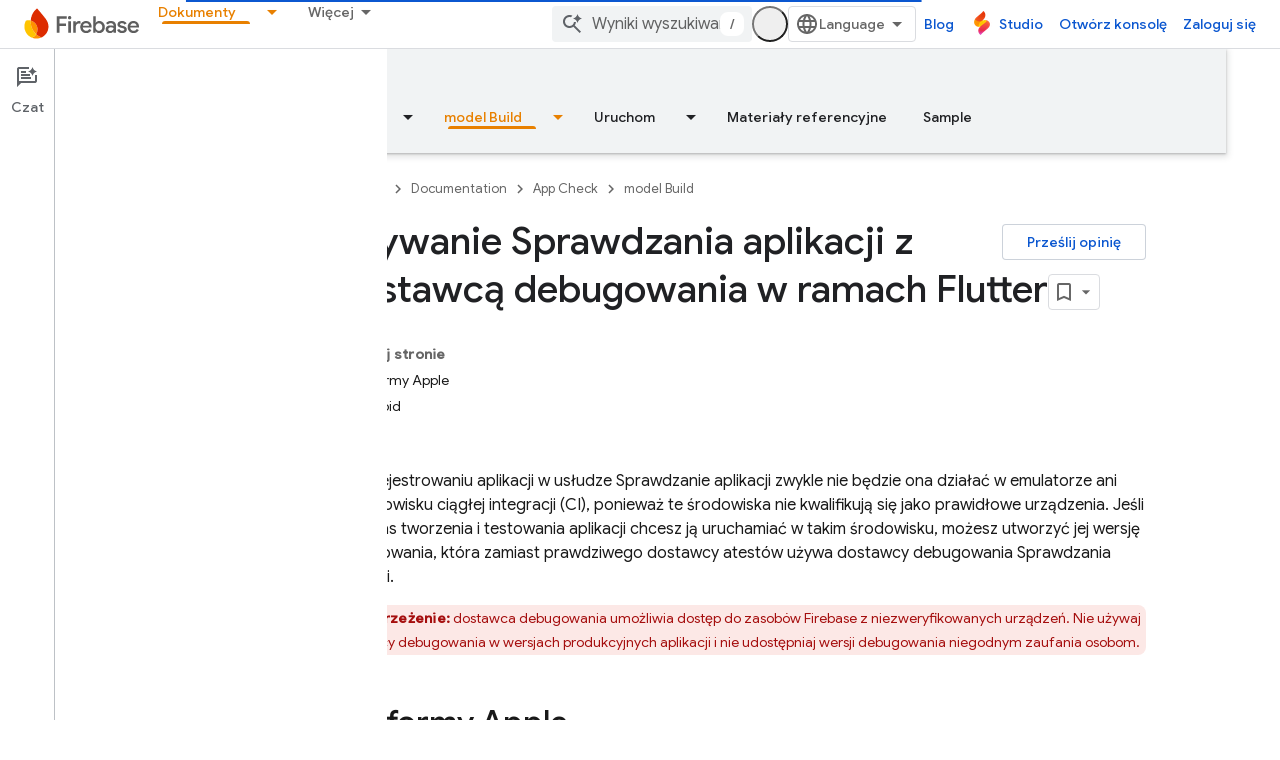

--- FILE ---
content_type: text/html; charset=UTF-8
request_url: https://feedback-pa.clients6.google.com/static/proxy.html?usegapi=1&jsh=m%3B%2F_%2Fscs%2Fabc-static%2F_%2Fjs%2Fk%3Dgapi.lb.en.OE6tiwO4KJo.O%2Fd%3D1%2Frs%3DAHpOoo_Itz6IAL6GO-n8kgAepm47TBsg1Q%2Fm%3D__features__
body_size: 77
content:
<!DOCTYPE html>
<html>
<head>
<title></title>
<meta http-equiv="X-UA-Compatible" content="IE=edge" />
<script type="text/javascript" nonce="5nZMOYZi-wi0bn-mAAGeGQ">
  window['startup'] = function() {
    googleapis.server.init();
  };
</script>
<script type="text/javascript"
  src="https://apis.google.com/js/googleapis.proxy.js?onload=startup" async
  defer nonce="5nZMOYZi-wi0bn-mAAGeGQ"></script>
</head>
<body>
</body>
</html>


--- FILE ---
content_type: text/javascript
request_url: https://www.gstatic.com/devrel-devsite/prod/v3df8aae39978de8281d519c083a1ff09816fe422ab8f1bf9f8e360a62fb9949d/firebase/js/devsite_devsite_heading_link_module__pl.js
body_size: -865
content:
(function(_ds){var window=this;var Pta=function(a){return(0,_ds.O)('<span class="devsite-heading" role="heading" aria-level="'+_ds.S(a.level)+'"></span>')},Qta=function(a){const b=a.id;a=a.label;return(0,_ds.O)('<button type="button" class="devsite-heading-link button-flat material-icons" aria-label="'+_ds.S(a)+'" data-title="'+_ds.S(a)+'" data-id="'+_ds.S(b)+'"></button>')};var P3=async function(a){a.m=Array.from(document.querySelectorAll("h1.add-link[id],h2:not(.no-link)[id],h3:not(.no-link)[id],h4:not(.no-link)[id],h5:not(.no-link)[id],h6:not(.no-link)[id]"));const b=await _ds.v();for(const c of a.m)try{b.registerIntersectionForElement(c,()=>{if(!c.querySelector(".devsite-heading-link")&&(c.classList.contains("add-link")||!(document.body.getAttribute("layout")==="full"||_ds.Nn(c,"devsite-dialog",null,3)||_ds.Nn(c,"devsite-selector",null,6)||_ds.Nn(c,"table",null,4)))){var d=
c.textContent||c.dataset.text;if(d&&c.id){const e="Skopiuj link do tej sekcji: "+d,f=_ds.tt(Pta,{level:c.tagName[1]});for(const g of Array.from(c.childNodes))f.append(g);c.append(f);d=_ds.tt(Qta,{id:c.id,label:d?e:"Skopiuj link do tej sekcji"});c.appendChild(d);c.setAttribute("role","presentation")}}b.unregisterIntersectionForElement(c)})}catch(d){}},Sta=function(a){a.eventHandler.listen(document.body,"devsite-page-changed",()=>{P3(a)});a.eventHandler.listen(document,"click",b=>void Rta(a,b))},Rta=
async function(a,b){b=b.target;const c=await _ds.v();if(b.classList.contains("devsite-heading-link")){var d=_ds.Nn(b,"devsite-expandable",null,3),e=d?d.id:b.dataset.id;if(e){d=_ds.C();d.hash=e;var f;let g,h,k;e=(k=(f=_ds.Dl(c.getConfig()))==null?void 0:(g=_ds.y(f,_ds.yl,9))==null?void 0:(h=_ds.y(g,_ds.wl,32))==null?void 0:h.Zp())!=null?k:!1;f=await c.hasMendelFlagAccess("MiscFeatureFlags","remove_cross_domain_tracking_params");e&&f&&(d.searchParams.delete("_ga"),d.searchParams.delete("_gl"));f=document.createElement("div");
f.innerText=d.href;_ds.$y(a,[f]);await Tta(a,b)}}},Tta=async function(a,b){if(a.j){const c=b.getAttribute("aria-label");b.setAttribute("aria-label","Link do tej sekcji zosta\u0142 skopiowany do schowka");_ds.mq(a.eventHandler,a.j,_ds.Qn,()=>{_ds.mq(a.eventHandler,a.j,_ds.Qn,()=>{b.setAttribute("aria-label",c)})})}},Uta=class extends _ds.Lm{constructor(){super();this.eventHandler=new _ds.u;this.j=null;this.m=[]}async connectedCallback(){await P3(this);Sta(this);this.j=document.querySelector("devsite-snackbar")}async disconnectedCallback(){const a=
await _ds.v();for(const b of this.m)a.unregisterIntersectionForElement(b);_ds.D(this.eventHandler)}};try{customElements.define("devsite-heading-link",Uta)}catch(a){console.warn("Unrecognized DevSite custom element - DevsiteHeadingLink",a)};})(_ds_www);
